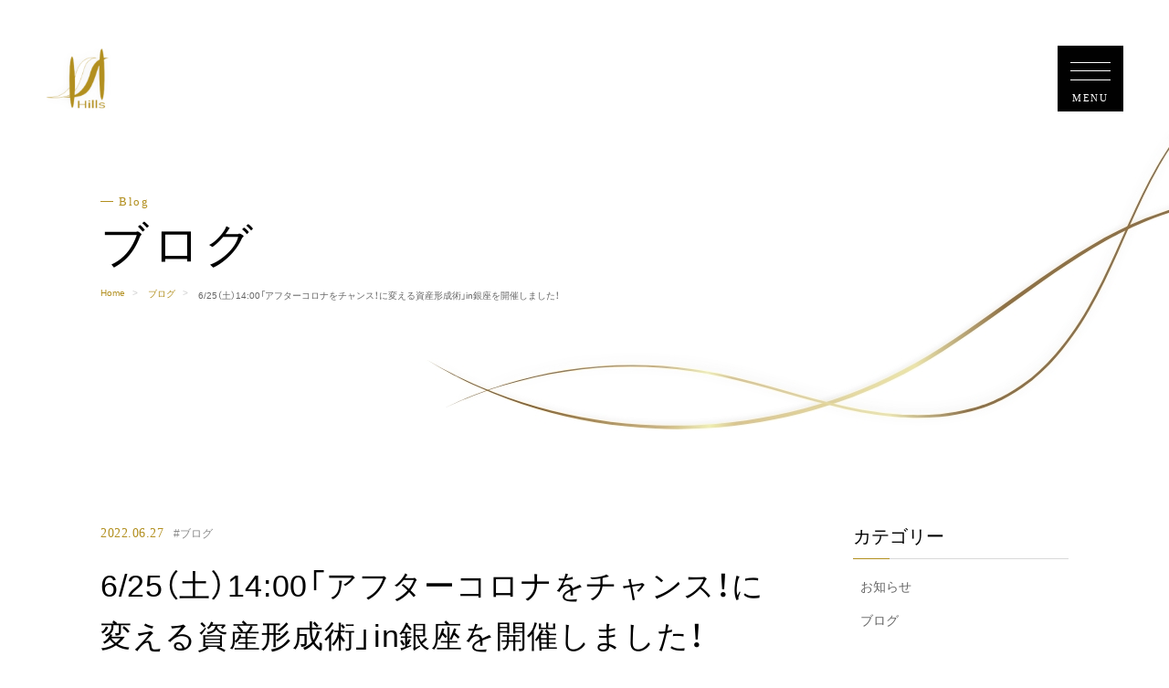

--- FILE ---
content_type: text/html; charset=UTF-8
request_url: https://hill-s.com/2022/06/27/0625after/
body_size: 10363
content:
<!DOCTYPE html>
<html lang="ja">
<head>
  <meta charset="utf-8">
  <meta http-equiv="X-UA-Compatible" content="IE=edge">
  <meta name="viewport" content="width=device-width, initial-scale=1.0,maximum-scale=1.0,user-scalable=no">
  <title>6/25（土）14:00「アフターコロナをチャンス！に変える資産形成術」in銀座を開催しました！ - 株式会社ヒルズ｜銀座4丁目の独立系FP事務所。マネーセミナー、ＦＰ相談（つみたてNISA/ニーサ・iDeCo/イデコ・家計や保険の見直し) | 株式会社ヒルズ｜銀座4丁目の独立系FP事務所。マネーセミナー、ＦＰ相談（つみたてNISA/ニーサ・iDeCo/イデコ・家計や保険の見直し)</title>
  <link rel="canonical" href="">
  <!-- favicon -->
<link rel="icon" href="https://hill-s.com/wp/wp-content/themes/068/favicon.ico" type="image/x-icon">
<link rel="shortcut icon" href="https://hill-s.com/wp/wp-content/themes/068/favicon.ico" type="image/x-icon">
  <!-- css -->
  <link href="https://cdn.jsdelivr.net/npm/swiper@9.0.2/swiper-bundle.min.css" rel="stylesheet">
  <link rel="stylesheet" href="https://hill-s.com/wp/wp-content/themes/068/css/new/reset.css" media="all">
  <link rel="stylesheet" href="https://hill-s.com/wp/wp-content/themes/068/css/new/module.css" media="all">
  <link rel="stylesheet" href="https://hill-s.com/wp/wp-content/themes/068/css/new/slider.css" media="all">
  <link rel="preconnect" href="https://fonts.googleapis.com">
  <link rel="preconnect" href="https://fonts.gstatic.com" crossorigin>
  <link href="https://fonts.googleapis.com/css2?family=Noto+Sans+JP&family=Noto+Serif+JP&display=swap" rel="stylesheet">
  <link rel="stylesheet" href="https://cdn.jsdelivr.net/npm/yakuhanjp@3.4.1/dist/css/yakuhanjp.min.css">
  
		<!-- All in One SEO 4.4.8 - aioseo.com -->
		<meta name="description" content="こんにちは！ヒルズです。 6/25（土）14：00から、 最後の「アフターコロナをチャンス！に変える資産形成術" />
		<meta name="robots" content="max-image-preview:large" />
		<link rel="canonical" href="https://hill-s.com/2022/06/27/0625after/" />
		<meta name="generator" content="All in One SEO (AIOSEO) 4.4.8" />
		<meta property="og:locale" content="ja_JP" />
		<meta property="og:site_name" content="株式会社ヒルズ｜銀座4丁目の独立系FP事務所。マネーセミナー、ＦＰ相談（つみたてNISA/ニーサ・iDeCo/イデコ・家計や保険の見直し) - ヒルズは銀座で女性向けマネーセミナーを開催する独立系ファイナンシャルプランナー（FP）事務所。廣瀬 友二は多くのお客様から評価を受けているカリスマファイナンシャルプランナーで、分かりやすくお金に関する相談を解決しています。" />
		<meta property="og:type" content="article" />
		<meta property="og:title" content="6/25（土）14:00「アフターコロナをチャンス！に変える資産形成術」in銀座を開催しました！ - 株式会社ヒルズ｜銀座4丁目の独立系FP事務所。マネーセミナー、ＦＰ相談（つみたてNISA/ニーサ・iDeCo/イデコ・家計や保険の見直し)" />
		<meta property="og:description" content="こんにちは！ヒルズです。 6/25（土）14：00から、 最後の「アフターコロナをチャンス！に変える資産形成術" />
		<meta property="og:url" content="https://hill-s.com/2022/06/27/0625after/" />
		<meta property="article:published_time" content="2022-06-27T04:39:04+00:00" />
		<meta property="article:modified_time" content="2022-06-27T04:39:04+00:00" />
		<meta name="twitter:card" content="summary_large_image" />
		<meta name="twitter:title" content="6/25（土）14:00「アフターコロナをチャンス！に変える資産形成術」in銀座を開催しました！ - 株式会社ヒルズ｜銀座4丁目の独立系FP事務所。マネーセミナー、ＦＰ相談（つみたてNISA/ニーサ・iDeCo/イデコ・家計や保険の見直し)" />
		<meta name="twitter:description" content="こんにちは！ヒルズです。 6/25（土）14：00から、 最後の「アフターコロナをチャンス！に変える資産形成術" />
		<script type="application/ld+json" class="aioseo-schema">
			{"@context":"https:\/\/schema.org","@graph":[{"@type":"BlogPosting","@id":"https:\/\/hill-s.com\/2022\/06\/27\/0625after\/#blogposting","name":"6\/25\uff08\u571f\uff0914:00\u300c\u30a2\u30d5\u30bf\u30fc\u30b3\u30ed\u30ca\u3092\u30c1\u30e3\u30f3\u30b9\uff01\u306b\u5909\u3048\u308b\u8cc7\u7523\u5f62\u6210\u8853\u300din\u9280\u5ea7\u3092\u958b\u50ac\u3057\u307e\u3057\u305f\uff01 - \u682a\u5f0f\u4f1a\u793e\u30d2\u30eb\u30ba\uff5c\u9280\u5ea74\u4e01\u76ee\u306e\u72ec\u7acb\u7cfbFP\u4e8b\u52d9\u6240\u3002\u30de\u30cd\u30fc\u30bb\u30df\u30ca\u30fc\u3001\uff26\uff30\u76f8\u8ac7\uff08\u3064\u307f\u305f\u3066NISA\/\u30cb\u30fc\u30b5\u30fbiDeCo\/\u30a4\u30c7\u30b3\u30fb\u5bb6\u8a08\u3084\u4fdd\u967a\u306e\u898b\u76f4\u3057)","headline":"6\/25\uff08\u571f\uff0914:00\u300c\u30a2\u30d5\u30bf\u30fc\u30b3\u30ed\u30ca\u3092\u30c1\u30e3\u30f3\u30b9\uff01\u306b\u5909\u3048\u308b\u8cc7\u7523\u5f62\u6210\u8853\u300din\u9280\u5ea7\u3092\u958b\u50ac\u3057\u307e\u3057\u305f\uff01","author":{"@id":"https:\/\/hill-s.com\/author\/hills\/#author"},"publisher":{"@id":"https:\/\/hill-s.com\/#organization"},"image":{"@type":"ImageObject","url":"https:\/\/hill-s.com\/wp\/wp-content\/uploads\/2022\/06\/Photo_22-06-25-14-16-06.656.jpg","@id":"https:\/\/hill-s.com\/2022\/06\/27\/0625after\/#articleImage","width":1440,"height":1080},"datePublished":"2022-06-27T04:39:04+09:00","dateModified":"2022-06-27T04:39:04+09:00","inLanguage":"ja","mainEntityOfPage":{"@id":"https:\/\/hill-s.com\/2022\/06\/27\/0625after\/#webpage"},"isPartOf":{"@id":"https:\/\/hill-s.com\/2022\/06\/27\/0625after\/#webpage"},"articleSection":"\u30d6\u30ed\u30b0, iDeCo, NISA, \u30a2\u30d5\u30bf\u30fc\u30b3\u30ed\u30ca, \u6700\u7d42\u56de, \u6771\u9280\u5ea7, \u8cc7\u7523\u5f62\u6210\u8853"},{"@type":"BreadcrumbList","@id":"https:\/\/hill-s.com\/2022\/06\/27\/0625after\/#breadcrumblist","itemListElement":[{"@type":"ListItem","@id":"https:\/\/hill-s.com\/#listItem","position":1,"name":"\u5bb6","item":"https:\/\/hill-s.com\/","nextItem":"https:\/\/hill-s.com\/2022\/#listItem"},{"@type":"ListItem","@id":"https:\/\/hill-s.com\/2022\/#listItem","position":2,"name":"2022","item":"https:\/\/hill-s.com\/2022\/","nextItem":"https:\/\/hill-s.com\/2022\/06\/#listItem","previousItem":"https:\/\/hill-s.com\/#listItem"},{"@type":"ListItem","@id":"https:\/\/hill-s.com\/2022\/06\/#listItem","position":3,"name":"June","item":"https:\/\/hill-s.com\/2022\/06\/","nextItem":"https:\/\/hill-s.com\/2022\/06\/27\/#listItem","previousItem":"https:\/\/hill-s.com\/2022\/#listItem"},{"@type":"ListItem","@id":"https:\/\/hill-s.com\/2022\/06\/27\/#listItem","position":4,"name":"27","item":"https:\/\/hill-s.com\/2022\/06\/27\/","nextItem":"https:\/\/hill-s.com\/2022\/06\/27\/0625after\/#listItem","previousItem":"https:\/\/hill-s.com\/2022\/06\/#listItem"},{"@type":"ListItem","@id":"https:\/\/hill-s.com\/2022\/06\/27\/0625after\/#listItem","position":5,"name":"6\/25\uff08\u571f\uff0914:00\u300c\u30a2\u30d5\u30bf\u30fc\u30b3\u30ed\u30ca\u3092\u30c1\u30e3\u30f3\u30b9\uff01\u306b\u5909\u3048\u308b\u8cc7\u7523\u5f62\u6210\u8853\u300din\u9280\u5ea7\u3092\u958b\u50ac\u3057\u307e\u3057\u305f\uff01","previousItem":"https:\/\/hill-s.com\/2022\/06\/27\/#listItem"}]},{"@type":"Organization","@id":"https:\/\/hill-s.com\/#organization","name":"\u682a\u5f0f\u4f1a\u793e\u30d2\u30eb\u30ba\uff5c\u9280\u5ea74\u4e01\u76ee\u306e\u72ec\u7acb\u7cfbFP\u4e8b\u52d9\u6240\u3002\u30de\u30cd\u30fc\u30bb\u30df\u30ca\u30fc\u3001\uff26\uff30\u76f8\u8ac7\uff08\u3064\u307f\u305f\u3066NISA\/\u30cb\u30fc\u30b5\u30fbiDeCo\/\u30a4\u30c7\u30b3\u30fb\u5bb6\u8a08\u3084\u4fdd\u967a\u306e\u898b\u76f4\u3057)","url":"https:\/\/hill-s.com\/"},{"@type":"Person","@id":"https:\/\/hill-s.com\/author\/hills\/#author","url":"https:\/\/hill-s.com\/author\/hills\/","name":"hills","image":{"@type":"ImageObject","@id":"https:\/\/hill-s.com\/2022\/06\/27\/0625after\/#authorImage","url":"https:\/\/secure.gravatar.com\/avatar\/c56dc48604fc53d3943d40fabf6694d18ed27b58f80e3a7f0a62aa36750c89f6?s=96&d=mm&r=g","width":96,"height":96,"caption":"hills"}},{"@type":"WebPage","@id":"https:\/\/hill-s.com\/2022\/06\/27\/0625after\/#webpage","url":"https:\/\/hill-s.com\/2022\/06\/27\/0625after\/","name":"6\/25\uff08\u571f\uff0914:00\u300c\u30a2\u30d5\u30bf\u30fc\u30b3\u30ed\u30ca\u3092\u30c1\u30e3\u30f3\u30b9\uff01\u306b\u5909\u3048\u308b\u8cc7\u7523\u5f62\u6210\u8853\u300din\u9280\u5ea7\u3092\u958b\u50ac\u3057\u307e\u3057\u305f\uff01 - \u682a\u5f0f\u4f1a\u793e\u30d2\u30eb\u30ba\uff5c\u9280\u5ea74\u4e01\u76ee\u306e\u72ec\u7acb\u7cfbFP\u4e8b\u52d9\u6240\u3002\u30de\u30cd\u30fc\u30bb\u30df\u30ca\u30fc\u3001\uff26\uff30\u76f8\u8ac7\uff08\u3064\u307f\u305f\u3066NISA\/\u30cb\u30fc\u30b5\u30fbiDeCo\/\u30a4\u30c7\u30b3\u30fb\u5bb6\u8a08\u3084\u4fdd\u967a\u306e\u898b\u76f4\u3057)","description":"\u3053\u3093\u306b\u3061\u306f\uff01\u30d2\u30eb\u30ba\u3067\u3059\u3002 6\/25\uff08\u571f\uff0914\uff1a00\u304b\u3089\u3001 \u6700\u5f8c\u306e\u300c\u30a2\u30d5\u30bf\u30fc\u30b3\u30ed\u30ca\u3092\u30c1\u30e3\u30f3\u30b9\uff01\u306b\u5909\u3048\u308b\u8cc7\u7523\u5f62\u6210\u8853","inLanguage":"ja","isPartOf":{"@id":"https:\/\/hill-s.com\/#website"},"breadcrumb":{"@id":"https:\/\/hill-s.com\/2022\/06\/27\/0625after\/#breadcrumblist"},"author":{"@id":"https:\/\/hill-s.com\/author\/hills\/#author"},"creator":{"@id":"https:\/\/hill-s.com\/author\/hills\/#author"},"datePublished":"2022-06-27T04:39:04+09:00","dateModified":"2022-06-27T04:39:04+09:00"},{"@type":"WebSite","@id":"https:\/\/hill-s.com\/#website","url":"https:\/\/hill-s.com\/","name":"\u682a\u5f0f\u4f1a\u793e\u30d2\u30eb\u30ba\uff5c\u9280\u5ea74\u4e01\u76ee\u306e\u72ec\u7acb\u7cfbFP\u4e8b\u52d9\u6240\u3002\u30de\u30cd\u30fc\u30bb\u30df\u30ca\u30fc\u3001\uff26\uff30\u76f8\u8ac7\uff08\u3064\u307f\u305f\u3066NISA\/\u30cb\u30fc\u30b5\u30fbiDeCo\/\u30a4\u30c7\u30b3\u30fb\u5bb6\u8a08\u3084\u4fdd\u967a\u306e\u898b\u76f4\u3057)","description":"\u30d2\u30eb\u30ba\u306f\u9280\u5ea7\u3067\u5973\u6027\u5411\u3051\u30de\u30cd\u30fc\u30bb\u30df\u30ca\u30fc\u3092\u958b\u50ac\u3059\u308b\u72ec\u7acb\u7cfb\u30d5\u30a1\u30a4\u30ca\u30f3\u30b7\u30e3\u30eb\u30d7\u30e9\u30f3\u30ca\u30fc\uff08FP\uff09\u4e8b\u52d9\u6240\u3002\u5ee3\u702c \u53cb\u4e8c\u306f\u591a\u304f\u306e\u304a\u5ba2\u69d8\u304b\u3089\u8a55\u4fa1\u3092\u53d7\u3051\u3066\u3044\u308b\u30ab\u30ea\u30b9\u30de\u30d5\u30a1\u30a4\u30ca\u30f3\u30b7\u30e3\u30eb\u30d7\u30e9\u30f3\u30ca\u30fc\u3067\u3001\u5206\u304b\u308a\u3084\u3059\u304f\u304a\u91d1\u306b\u95a2\u3059\u308b\u76f8\u8ac7\u3092\u89e3\u6c7a\u3057\u3066\u3044\u307e\u3059\u3002","inLanguage":"ja","publisher":{"@id":"https:\/\/hill-s.com\/#organization"}}]}
		</script>
		<!-- All in One SEO -->

<style id='wp-img-auto-sizes-contain-inline-css' type='text/css'>
img:is([sizes=auto i],[sizes^="auto," i]){contain-intrinsic-size:3000px 1500px}
/*# sourceURL=wp-img-auto-sizes-contain-inline-css */
</style>
<style id='wp-block-library-inline-css' type='text/css'>
:root{--wp-block-synced-color:#7a00df;--wp-block-synced-color--rgb:122,0,223;--wp-bound-block-color:var(--wp-block-synced-color);--wp-editor-canvas-background:#ddd;--wp-admin-theme-color:#007cba;--wp-admin-theme-color--rgb:0,124,186;--wp-admin-theme-color-darker-10:#006ba1;--wp-admin-theme-color-darker-10--rgb:0,107,160.5;--wp-admin-theme-color-darker-20:#005a87;--wp-admin-theme-color-darker-20--rgb:0,90,135;--wp-admin-border-width-focus:2px}@media (min-resolution:192dpi){:root{--wp-admin-border-width-focus:1.5px}}.wp-element-button{cursor:pointer}:root .has-very-light-gray-background-color{background-color:#eee}:root .has-very-dark-gray-background-color{background-color:#313131}:root .has-very-light-gray-color{color:#eee}:root .has-very-dark-gray-color{color:#313131}:root .has-vivid-green-cyan-to-vivid-cyan-blue-gradient-background{background:linear-gradient(135deg,#00d084,#0693e3)}:root .has-purple-crush-gradient-background{background:linear-gradient(135deg,#34e2e4,#4721fb 50%,#ab1dfe)}:root .has-hazy-dawn-gradient-background{background:linear-gradient(135deg,#faaca8,#dad0ec)}:root .has-subdued-olive-gradient-background{background:linear-gradient(135deg,#fafae1,#67a671)}:root .has-atomic-cream-gradient-background{background:linear-gradient(135deg,#fdd79a,#004a59)}:root .has-nightshade-gradient-background{background:linear-gradient(135deg,#330968,#31cdcf)}:root .has-midnight-gradient-background{background:linear-gradient(135deg,#020381,#2874fc)}:root{--wp--preset--font-size--normal:16px;--wp--preset--font-size--huge:42px}.has-regular-font-size{font-size:1em}.has-larger-font-size{font-size:2.625em}.has-normal-font-size{font-size:var(--wp--preset--font-size--normal)}.has-huge-font-size{font-size:var(--wp--preset--font-size--huge)}.has-text-align-center{text-align:center}.has-text-align-left{text-align:left}.has-text-align-right{text-align:right}.has-fit-text{white-space:nowrap!important}#end-resizable-editor-section{display:none}.aligncenter{clear:both}.items-justified-left{justify-content:flex-start}.items-justified-center{justify-content:center}.items-justified-right{justify-content:flex-end}.items-justified-space-between{justify-content:space-between}.screen-reader-text{border:0;clip-path:inset(50%);height:1px;margin:-1px;overflow:hidden;padding:0;position:absolute;width:1px;word-wrap:normal!important}.screen-reader-text:focus{background-color:#ddd;clip-path:none;color:#444;display:block;font-size:1em;height:auto;left:5px;line-height:normal;padding:15px 23px 14px;text-decoration:none;top:5px;width:auto;z-index:100000}html :where(.has-border-color){border-style:solid}html :where([style*=border-top-color]){border-top-style:solid}html :where([style*=border-right-color]){border-right-style:solid}html :where([style*=border-bottom-color]){border-bottom-style:solid}html :where([style*=border-left-color]){border-left-style:solid}html :where([style*=border-width]){border-style:solid}html :where([style*=border-top-width]){border-top-style:solid}html :where([style*=border-right-width]){border-right-style:solid}html :where([style*=border-bottom-width]){border-bottom-style:solid}html :where([style*=border-left-width]){border-left-style:solid}html :where(img[class*=wp-image-]){height:auto;max-width:100%}:where(figure){margin:0 0 1em}html :where(.is-position-sticky){--wp-admin--admin-bar--position-offset:var(--wp-admin--admin-bar--height,0px)}@media screen and (max-width:600px){html :where(.is-position-sticky){--wp-admin--admin-bar--position-offset:0px}}

/*# sourceURL=wp-block-library-inline-css */
</style><style id='global-styles-inline-css' type='text/css'>
:root{--wp--preset--aspect-ratio--square: 1;--wp--preset--aspect-ratio--4-3: 4/3;--wp--preset--aspect-ratio--3-4: 3/4;--wp--preset--aspect-ratio--3-2: 3/2;--wp--preset--aspect-ratio--2-3: 2/3;--wp--preset--aspect-ratio--16-9: 16/9;--wp--preset--aspect-ratio--9-16: 9/16;--wp--preset--color--black: #000000;--wp--preset--color--cyan-bluish-gray: #abb8c3;--wp--preset--color--white: #ffffff;--wp--preset--color--pale-pink: #f78da7;--wp--preset--color--vivid-red: #cf2e2e;--wp--preset--color--luminous-vivid-orange: #ff6900;--wp--preset--color--luminous-vivid-amber: #fcb900;--wp--preset--color--light-green-cyan: #7bdcb5;--wp--preset--color--vivid-green-cyan: #00d084;--wp--preset--color--pale-cyan-blue: #8ed1fc;--wp--preset--color--vivid-cyan-blue: #0693e3;--wp--preset--color--vivid-purple: #9b51e0;--wp--preset--gradient--vivid-cyan-blue-to-vivid-purple: linear-gradient(135deg,rgb(6,147,227) 0%,rgb(155,81,224) 100%);--wp--preset--gradient--light-green-cyan-to-vivid-green-cyan: linear-gradient(135deg,rgb(122,220,180) 0%,rgb(0,208,130) 100%);--wp--preset--gradient--luminous-vivid-amber-to-luminous-vivid-orange: linear-gradient(135deg,rgb(252,185,0) 0%,rgb(255,105,0) 100%);--wp--preset--gradient--luminous-vivid-orange-to-vivid-red: linear-gradient(135deg,rgb(255,105,0) 0%,rgb(207,46,46) 100%);--wp--preset--gradient--very-light-gray-to-cyan-bluish-gray: linear-gradient(135deg,rgb(238,238,238) 0%,rgb(169,184,195) 100%);--wp--preset--gradient--cool-to-warm-spectrum: linear-gradient(135deg,rgb(74,234,220) 0%,rgb(151,120,209) 20%,rgb(207,42,186) 40%,rgb(238,44,130) 60%,rgb(251,105,98) 80%,rgb(254,248,76) 100%);--wp--preset--gradient--blush-light-purple: linear-gradient(135deg,rgb(255,206,236) 0%,rgb(152,150,240) 100%);--wp--preset--gradient--blush-bordeaux: linear-gradient(135deg,rgb(254,205,165) 0%,rgb(254,45,45) 50%,rgb(107,0,62) 100%);--wp--preset--gradient--luminous-dusk: linear-gradient(135deg,rgb(255,203,112) 0%,rgb(199,81,192) 50%,rgb(65,88,208) 100%);--wp--preset--gradient--pale-ocean: linear-gradient(135deg,rgb(255,245,203) 0%,rgb(182,227,212) 50%,rgb(51,167,181) 100%);--wp--preset--gradient--electric-grass: linear-gradient(135deg,rgb(202,248,128) 0%,rgb(113,206,126) 100%);--wp--preset--gradient--midnight: linear-gradient(135deg,rgb(2,3,129) 0%,rgb(40,116,252) 100%);--wp--preset--font-size--small: 13px;--wp--preset--font-size--medium: 20px;--wp--preset--font-size--large: 36px;--wp--preset--font-size--x-large: 42px;--wp--preset--spacing--20: 0.44rem;--wp--preset--spacing--30: 0.67rem;--wp--preset--spacing--40: 1rem;--wp--preset--spacing--50: 1.5rem;--wp--preset--spacing--60: 2.25rem;--wp--preset--spacing--70: 3.38rem;--wp--preset--spacing--80: 5.06rem;--wp--preset--shadow--natural: 6px 6px 9px rgba(0, 0, 0, 0.2);--wp--preset--shadow--deep: 12px 12px 50px rgba(0, 0, 0, 0.4);--wp--preset--shadow--sharp: 6px 6px 0px rgba(0, 0, 0, 0.2);--wp--preset--shadow--outlined: 6px 6px 0px -3px rgb(255, 255, 255), 6px 6px rgb(0, 0, 0);--wp--preset--shadow--crisp: 6px 6px 0px rgb(0, 0, 0);}:where(.is-layout-flex){gap: 0.5em;}:where(.is-layout-grid){gap: 0.5em;}body .is-layout-flex{display: flex;}.is-layout-flex{flex-wrap: wrap;align-items: center;}.is-layout-flex > :is(*, div){margin: 0;}body .is-layout-grid{display: grid;}.is-layout-grid > :is(*, div){margin: 0;}:where(.wp-block-columns.is-layout-flex){gap: 2em;}:where(.wp-block-columns.is-layout-grid){gap: 2em;}:where(.wp-block-post-template.is-layout-flex){gap: 1.25em;}:where(.wp-block-post-template.is-layout-grid){gap: 1.25em;}.has-black-color{color: var(--wp--preset--color--black) !important;}.has-cyan-bluish-gray-color{color: var(--wp--preset--color--cyan-bluish-gray) !important;}.has-white-color{color: var(--wp--preset--color--white) !important;}.has-pale-pink-color{color: var(--wp--preset--color--pale-pink) !important;}.has-vivid-red-color{color: var(--wp--preset--color--vivid-red) !important;}.has-luminous-vivid-orange-color{color: var(--wp--preset--color--luminous-vivid-orange) !important;}.has-luminous-vivid-amber-color{color: var(--wp--preset--color--luminous-vivid-amber) !important;}.has-light-green-cyan-color{color: var(--wp--preset--color--light-green-cyan) !important;}.has-vivid-green-cyan-color{color: var(--wp--preset--color--vivid-green-cyan) !important;}.has-pale-cyan-blue-color{color: var(--wp--preset--color--pale-cyan-blue) !important;}.has-vivid-cyan-blue-color{color: var(--wp--preset--color--vivid-cyan-blue) !important;}.has-vivid-purple-color{color: var(--wp--preset--color--vivid-purple) !important;}.has-black-background-color{background-color: var(--wp--preset--color--black) !important;}.has-cyan-bluish-gray-background-color{background-color: var(--wp--preset--color--cyan-bluish-gray) !important;}.has-white-background-color{background-color: var(--wp--preset--color--white) !important;}.has-pale-pink-background-color{background-color: var(--wp--preset--color--pale-pink) !important;}.has-vivid-red-background-color{background-color: var(--wp--preset--color--vivid-red) !important;}.has-luminous-vivid-orange-background-color{background-color: var(--wp--preset--color--luminous-vivid-orange) !important;}.has-luminous-vivid-amber-background-color{background-color: var(--wp--preset--color--luminous-vivid-amber) !important;}.has-light-green-cyan-background-color{background-color: var(--wp--preset--color--light-green-cyan) !important;}.has-vivid-green-cyan-background-color{background-color: var(--wp--preset--color--vivid-green-cyan) !important;}.has-pale-cyan-blue-background-color{background-color: var(--wp--preset--color--pale-cyan-blue) !important;}.has-vivid-cyan-blue-background-color{background-color: var(--wp--preset--color--vivid-cyan-blue) !important;}.has-vivid-purple-background-color{background-color: var(--wp--preset--color--vivid-purple) !important;}.has-black-border-color{border-color: var(--wp--preset--color--black) !important;}.has-cyan-bluish-gray-border-color{border-color: var(--wp--preset--color--cyan-bluish-gray) !important;}.has-white-border-color{border-color: var(--wp--preset--color--white) !important;}.has-pale-pink-border-color{border-color: var(--wp--preset--color--pale-pink) !important;}.has-vivid-red-border-color{border-color: var(--wp--preset--color--vivid-red) !important;}.has-luminous-vivid-orange-border-color{border-color: var(--wp--preset--color--luminous-vivid-orange) !important;}.has-luminous-vivid-amber-border-color{border-color: var(--wp--preset--color--luminous-vivid-amber) !important;}.has-light-green-cyan-border-color{border-color: var(--wp--preset--color--light-green-cyan) !important;}.has-vivid-green-cyan-border-color{border-color: var(--wp--preset--color--vivid-green-cyan) !important;}.has-pale-cyan-blue-border-color{border-color: var(--wp--preset--color--pale-cyan-blue) !important;}.has-vivid-cyan-blue-border-color{border-color: var(--wp--preset--color--vivid-cyan-blue) !important;}.has-vivid-purple-border-color{border-color: var(--wp--preset--color--vivid-purple) !important;}.has-vivid-cyan-blue-to-vivid-purple-gradient-background{background: var(--wp--preset--gradient--vivid-cyan-blue-to-vivid-purple) !important;}.has-light-green-cyan-to-vivid-green-cyan-gradient-background{background: var(--wp--preset--gradient--light-green-cyan-to-vivid-green-cyan) !important;}.has-luminous-vivid-amber-to-luminous-vivid-orange-gradient-background{background: var(--wp--preset--gradient--luminous-vivid-amber-to-luminous-vivid-orange) !important;}.has-luminous-vivid-orange-to-vivid-red-gradient-background{background: var(--wp--preset--gradient--luminous-vivid-orange-to-vivid-red) !important;}.has-very-light-gray-to-cyan-bluish-gray-gradient-background{background: var(--wp--preset--gradient--very-light-gray-to-cyan-bluish-gray) !important;}.has-cool-to-warm-spectrum-gradient-background{background: var(--wp--preset--gradient--cool-to-warm-spectrum) !important;}.has-blush-light-purple-gradient-background{background: var(--wp--preset--gradient--blush-light-purple) !important;}.has-blush-bordeaux-gradient-background{background: var(--wp--preset--gradient--blush-bordeaux) !important;}.has-luminous-dusk-gradient-background{background: var(--wp--preset--gradient--luminous-dusk) !important;}.has-pale-ocean-gradient-background{background: var(--wp--preset--gradient--pale-ocean) !important;}.has-electric-grass-gradient-background{background: var(--wp--preset--gradient--electric-grass) !important;}.has-midnight-gradient-background{background: var(--wp--preset--gradient--midnight) !important;}.has-small-font-size{font-size: var(--wp--preset--font-size--small) !important;}.has-medium-font-size{font-size: var(--wp--preset--font-size--medium) !important;}.has-large-font-size{font-size: var(--wp--preset--font-size--large) !important;}.has-x-large-font-size{font-size: var(--wp--preset--font-size--x-large) !important;}
/*# sourceURL=global-styles-inline-css */
</style>

<style id='classic-theme-styles-inline-css' type='text/css'>
/*! This file is auto-generated */
.wp-block-button__link{color:#fff;background-color:#32373c;border-radius:9999px;box-shadow:none;text-decoration:none;padding:calc(.667em + 2px) calc(1.333em + 2px);font-size:1.125em}.wp-block-file__button{background:#32373c;color:#fff;text-decoration:none}
/*# sourceURL=/wp-includes/css/classic-themes.min.css */
</style>
<link rel='stylesheet' id='wp-pagenavi-css' href='https://hill-s.com/wp/wp-content/plugins/wp-pagenavi/pagenavi-css.css?ver=2.70' type='text/css' media='all' />
<style id="wpforms-css-vars-root">
				:root {
					--wpforms-field-border-radius: 3px;
--wpforms-field-background-color: #ffffff;
--wpforms-field-border-color: rgba( 0, 0, 0, 0.25 );
--wpforms-field-text-color: rgba( 0, 0, 0, 0.7 );
--wpforms-label-color: rgba( 0, 0, 0, 0.85 );
--wpforms-label-sublabel-color: rgba( 0, 0, 0, 0.55 );
--wpforms-label-error-color: #d63637;
--wpforms-button-border-radius: 3px;
--wpforms-button-background-color: #066aab;
--wpforms-button-text-color: #ffffff;
--wpforms-field-size-input-height: 43px;
--wpforms-field-size-input-spacing: 15px;
--wpforms-field-size-font-size: 16px;
--wpforms-field-size-line-height: 19px;
--wpforms-field-size-padding-h: 14px;
--wpforms-field-size-checkbox-size: 16px;
--wpforms-field-size-sublabel-spacing: 5px;
--wpforms-field-size-icon-size: 1;
--wpforms-label-size-font-size: 16px;
--wpforms-label-size-line-height: 19px;
--wpforms-label-size-sublabel-font-size: 14px;
--wpforms-label-size-sublabel-line-height: 17px;
--wpforms-button-size-font-size: 17px;
--wpforms-button-size-height: 41px;
--wpforms-button-size-padding-h: 15px;
--wpforms-button-size-margin-top: 10px;

				}
			</style>  <!-- Google Tag Manager -->
  <script>(function(w,d,s,l,i){w[l]=w[l]||[];w[l].push({'gtm.start':
  new Date().getTime(),event:'gtm.js'});var f=d.getElementsByTagName(s)[0],
  j=d.createElement(s),dl=l!='dataLayer'?'&l='+l:'';j.async=true;j.src=
  'https://www.googletagmanager.com/gtm.js?id='+i+dl;f.parentNode.insertBefore(j,f);
  })(window,document,'script','dataLayer','GTM-K4HFF93');</script>
  <!-- End Google Tag Manager -->
</head>
<body>
<!-- Google Tag Manager (noscript) -->
<noscript><iframe src="https://www.googletagmanager.com/ns.html?id=GTM-K4HFF93"
height="0" width="0" style="display:none;visibility:hidden"></iframe></noscript>
<!-- End Google Tag Manager (noscript) -->

<div id="wrap">

  <header class="header">
    <div class="inner-wrap">
      <a href="/" class="logo sp-only"><img src="https://hill-s.com/wp/wp-content/themes/068/img/new/logo.png" alt="" class="white"><img src="https://hill-s.com/wp/wp-content/themes/068/img/new/logo_color.png" alt="" class="color"></a>
      <a href="/" class="logo pc-only"><img src="https://hill-s.com/wp/wp-content/themes/068/img/new/logo_pc.png" alt="" class="white"><img src="https://hill-s.com/wp/wp-content/themes/068/img/new/logo_color_pc.png" alt="" class="color"></a>
      <ul class="btn-list">
        <li class="sp-only"><a href="tel:0120-845-315" class="tel"><div class="icon"><img src="https://hill-s.com/wp/wp-content/themes/068/img/new/icn_tel.svg" alt="" class="white"><img src="https://hill-s.com/wp/wp-content/themes/068/img/new/icn_tel_black.svg" alt="" class="black"></div><p class="ttl">TEL</p></a></li>
        <li>
          <a href="javascript: void(0);" class="js-menu-trigger hum-btn">
            <span class="line-box">
              <span class="line"></span>
              <span class="line"></span>
              <span class="line"></span>
            </span>
            <p class="ttl">MENU</p>
          </a>
        </li>
      </ul>
    <!-- / .inner-wrap --></div>
  <!-- / #header --></header>
  <div class="scroll-header header js-get-header">
    <div class="inner-wrap">
      <a href="/" class="logo sp-only"><img src="https://hill-s.com/wp/wp-content/themes/068/img/new/logo.png" alt="" class="white"><img src="https://hill-s.com/wp/wp-content/themes/068/img/new/logo_color.png" alt="" class="color"></a>
      <a href="/" class="logo pc-only"><img src="https://hill-s.com/wp/wp-content/themes/068/img/new/logo_pc.png" alt="" class="white"><img src="https://hill-s.com/wp/wp-content/themes/068/img/new/logo_color_pc.png" alt="" class="color"></a>
      <ul class="btn-list">
        <li class="sp-only"><a href="tel:0120-845-315" class="tel"><div class="icon"><img src="https://hill-s.com/wp/wp-content/themes/068/img/new/icn_tel.svg" alt="" class="white"><img src="https://hill-s.com/wp/wp-content/themes/068/img/new/icn_tel_black.svg" alt="" class="black"></div><p class="ttl">TEL</p></a></li>
        <li>
          <a href="javascript: void(0);" class="js-menu-trigger hum-btn">
            <span class="line-box">
              <span class="line"></span>
              <span class="line"></span>
              <span class="line"></span>
            </span>
            <p class="ttl">MENU</p>
          </a>
        </li>
      </ul>
    <!-- / .inner-wrap --></div>
  <!-- / #scroll-header --></div>
  <nav class="ham-nav">
    <div class="inner-wrap">
      <ul class="link-list">
        <li><a href="/about/">当社について</a></li>
        <li><a href="/services/">当社のサービス</a>
          <ul class="link-inner-list">
            <li><a href="/services/#seminar" class="js-header-btn">各種セミナー</a></li>
            <li><a href="/services/#management" class="js-header-btn">資産運用</a></li>
            <li><a href="/services/#consultation" class="js-header-btn">相続のご相談</a></li>
          </ul>
        </li>
        <li><a href="/flow/">ご相談の流れ</a></li>
        <li><a href="/blog/">ブログ</a></li>
        <li><a href="/recruit/">採用情報</a></li>
        <li><a href="/contractor/">ご契約者さまへ</a></li>
      </ul>
      <div class="btn-wrap">
        <a href="/contact-access/" class="bd-btn js-header-btn"><span>お問い合わせ・アクセス</span></a>
      </div>
      <ul class="sns-list">
        <li><a href="https://www.facebook.com/hills.fp/" target="_blank" rel=“noopener”><img src="https://hill-s.com/wp/wp-content/themes/068/img/new/icn_facebook.png" alt=""></a></li>
        <li><a href="https://www.instagram.com/seminar_hills/" target="_blank" rel=“noopener”><img src="https://hill-s.com/wp/wp-content/themes/068/img/new/icn_instagram.png" alt=""></a></li>
        <li><a href="https://twitter.com/StaffHills" target="_blank" rel=“noopener”><img src="https://hill-s.com/wp/wp-content/themes/068/img/new/icn_twitter.png" alt=""></a></li>
      </ul>
      <!-- / .inner-wrap -->
    </div>
  </nav><main id="contents" class="blog">
    <div class="h1-ttl-wrap">
      <div class="inner-wrap">
        <div class="sub">Blog</div>
        <h1 class="h1-ttl">ブログ</h1>
        
        <ul class="breadcrumb pc-only">
          <li><a href="https://hill-s.com/">Home</a></li>
          <li>
                          <a href="https://hill-s.com/category/blog/">ブログ</a>
                      </li>
          <li>6/25（土）14:00「アフターコロナをチャンス！に変える資産形成術」in銀座を開催しました！</li>
        </ul>
      </div>
    </div>
    <div class="contents-section">
      <div class="inner-wrap">
        <div class="main-contents">
          
                      <div class="article-contents">
            <div class="article-ttl-wrap">
              <p class="sub"><span class="date">2022.06.27</span><span class="category">#ブログ</span></p>
              <p class="article-ttl">6/25（土）14:00「アフターコロナをチャンス！に変える資産形成術」in銀座を開催しました！</p>
            </div>
            
                        <p class="sc-fbHdRr kjzOPl">こんにちは！ヒルズです。</p>
<p class="sc-fbHdRr kjzOPl">6/25（土）14：00から、 最後の<strong>「アフターコロナをチャンス！に変える資産形成術」</strong>セミナーを開催しました！</p>
<p class="sc-fbHdRr kjzOPl">1年半続いたこちらのセミナーも、ついに最終回を迎えました。</p>
<p>&nbsp;</p>
<p class="sc-fbHdRr kjzOPl">私たちの生活と金融、経済に大きな影響を与えたコロナ。</p>
<p class="sc-fbHdRr kjzOPl">セミナーを始めた頃はまだコロナ対策も模索している最中でしたが、 コロナの終焉に期待を込め、このセミナーが誕生しました。</p>
<p class="sc-fbHdRr kjzOPl">最近では街も賑わい、以前のような生活が戻りつつある事を実感します。</p>
<p class="sc-fbHdRr kjzOPl">「今、皆様が知りたい事は何だろう」と考えた結果、 7月からリニューアルする事に。</p>
<p class="sc-fbHdRr kjzOPl">より皆様の〝今の生活〟合った内容に、 そして皆様が〝今必要としている情報〟を盛り込んでお届けします！</p>
<p class="sc-fbHdRr kjzOPl">これからもお楽しみに☆</p>
<p>&nbsp;</p>
<p>7月のセミナー情報はこちら→→→<span style="color: #3366ff;"> <a style="color: #3366ff;" title="https://lp.hill-s.com/" href="https://lp.hill-s.com/" target="_blank" rel="noopener noreferrer">https://lp.hill-s.com/</a></span></p>
<p>&nbsp;</p>
<p><img loading="lazy" decoding="async" class="alignnone size-medium wp-image-1830" src="https://hill-s.com/wp/wp-content/uploads/2022/06/Photo_22-06-25-14-16-06.656-300x225.jpg" alt="" width="300" height="225" srcset="https://hill-s.com/wp/wp-content/uploads/2022/06/Photo_22-06-25-14-16-06.656-300x225.jpg 300w, https://hill-s.com/wp/wp-content/uploads/2022/06/Photo_22-06-25-14-16-06.656-1024x768.jpg 1024w, https://hill-s.com/wp/wp-content/uploads/2022/06/Photo_22-06-25-14-16-06.656-768x576.jpg 768w, https://hill-s.com/wp/wp-content/uploads/2022/06/Photo_22-06-25-14-16-06.656.jpg 1440w" sizes="auto, (max-width: 300px) 100vw, 300px" /></p>
<p><img loading="lazy" decoding="async" class="alignnone size-medium wp-image-1831" src="https://hill-s.com/wp/wp-content/uploads/2022/06/Photo_22-06-25-14-16-06.730-300x225.jpg" alt="" width="300" height="225" srcset="https://hill-s.com/wp/wp-content/uploads/2022/06/Photo_22-06-25-14-16-06.730-300x225.jpg 300w, https://hill-s.com/wp/wp-content/uploads/2022/06/Photo_22-06-25-14-16-06.730-1024x768.jpg 1024w, https://hill-s.com/wp/wp-content/uploads/2022/06/Photo_22-06-25-14-16-06.730-768x576.jpg 768w, https://hill-s.com/wp/wp-content/uploads/2022/06/Photo_22-06-25-14-16-06.730.jpg 1440w" sizes="auto, (max-width: 300px) 100vw, 300px" /></p>
<p><img loading="lazy" decoding="async" class="alignnone size-medium wp-image-1832" src="https://hill-s.com/wp/wp-content/uploads/2022/06/Photo_22-06-25-14-16-06.794-300x225.jpg" alt="" width="300" height="225" srcset="https://hill-s.com/wp/wp-content/uploads/2022/06/Photo_22-06-25-14-16-06.794-300x225.jpg 300w, https://hill-s.com/wp/wp-content/uploads/2022/06/Photo_22-06-25-14-16-06.794-1024x768.jpg 1024w, https://hill-s.com/wp/wp-content/uploads/2022/06/Photo_22-06-25-14-16-06.794-768x576.jpg 768w, https://hill-s.com/wp/wp-content/uploads/2022/06/Photo_22-06-25-14-16-06.794.jpg 1440w" sizes="auto, (max-width: 300px) 100vw, 300px" /></p>
<p><img loading="lazy" decoding="async" class="alignnone size-medium wp-image-1833" src="https://hill-s.com/wp/wp-content/uploads/2022/06/Photo_22-06-25-14-16-06.856-300x225.jpg" alt="" width="300" height="225" srcset="https://hill-s.com/wp/wp-content/uploads/2022/06/Photo_22-06-25-14-16-06.856-300x225.jpg 300w, https://hill-s.com/wp/wp-content/uploads/2022/06/Photo_22-06-25-14-16-06.856-1024x768.jpg 1024w, https://hill-s.com/wp/wp-content/uploads/2022/06/Photo_22-06-25-14-16-06.856-768x576.jpg 768w, https://hill-s.com/wp/wp-content/uploads/2022/06/Photo_22-06-25-14-16-06.856.jpg 1440w" sizes="auto, (max-width: 300px) 100vw, 300px" /></p>
<pre class="sc-fbHdRr kjzOPl"></pre>
            <!-- SEOブログ記事テンプレート -->
            <style>
.tableTtl {
	font-size:18px;
	font-weight:bold;
	margin-bottom:1em;
	margin-top:3em;
}

.tableContents {
	padding:15px;
	background:#eee;
	margin-bottom:30px;
}

.tableContents li {
	margin-bottom:15px;
}

.tableContents li:last-child {
	margin-bottom:0;
}

.tableContents li a {
	text-decoration:underline;
	font-size:14px;
}

.tableContents li a:hover {
	text-decoration:none;
}

.seoTtl01 {
	font-size:20px;
	border-bottom:1px solid #ccc;
	margin-bottom:1em;
	margin-top:3em;
	font-weight:bold;
	text-align:left;
	line-height:1.4  !important;
}

.seoTtl02 {
	padding:10px;
	background:#eee;
	margin-bottom:1em;
	font-weight:bold;
	margin-top:1.5em;
	text-align:left;
}

.seoTtl01 + .seoTtl02 {
	margin-top:0.5em !important;
}

.seoImg {
	margin-bottom:1em;
	max-width:100%;
	height:auto;
}

.seoLinks {
	margin-top:0.5em;
	margin-bottom:2em;
}

.seoLinks a {
	text-decoration:underline;
}

.seoLinks a:hover {
	text-decoration:none;
	font-weight:bold;
}

.seoText {
	word-break: normal;
	word-wrap: break-word;
	line-height:2;
	font-size:14px;
	margin-bottom:1.5em;
	text-align:left;
}

.seoText  b {
	font-weight:bold;
}

.seoBlockH3 {
	padding-left:2.5em;
}

#seoAnchor {
	padding-top:100px;
	margin-top:-100px;
}

@media screen and (max-width: 770px) {
	.tableTtl {
	font-size:16px;
	}
	
	.tableContents li a {
	font-size:13px;
	font-weight:bold;
	}

	.seoTtl01 {
	font-size:16px;
	}
	
	.seoText {
	word-break: normal;
	word-wrap: break-word;
	
	line-height:2;
	font-size:14px;
}

	.seoBlockH3 {
	padding-left:0.5em;
	}
	
	.tableContents .seoBlockH3 a {
		font-weight:normal;
	}
}
</style>





            <!-- SEOブログ記事テンプレート -->
          </div>
          <div class="detail-pager">
                                <a href="https://hill-s.com/2022/07/01/0629ideconisa/" class="pager-btn next">次ページ</a>
                      <a href="https://hill-s.com/blog/" class="pager-btn back">一覧へ戻る<span></span></a>
                      <a href="https://hill-s.com/2022/06/22/6-21%ef%bc%88%e7%81%ab%ef%bc%891030%e3%80%8c%e3%82%a2%e3%83%95%e3%82%bf%e3%83%bc%e3%82%b3%e3%83%ad%e3%83%8a%e3%82%92%e3%83%81%e3%83%a3%e3%83%b3%e3%82%b9%ef%bc%81%e3%81%ab%e5%a4%89%e3%81%88%e3%82%8b/" class="pager-btn prev">前ページ</a>
                    </div>
        </div>
        
        
        <div class="side-contents">
					<div class="side-ttl">カテゴリー</div>
<ul class="side-link-list">
    <li>
    <a href="https://hill-s.com/category/news/" class="f_box trans">
      お知らせ    </a>
  </li>
    <li>
    <a href="https://hill-s.com/category/blog/" class="f_box trans">
      ブログ    </a>
  </li>
  </ul>					
<div class="side-ttl">過去の記事</div>
<ul class="side-link-list">
  	<li><a href='https://hill-s.com/2025/12/'>2025年12月</a></li>
	<li><a href='https://hill-s.com/2025/11/'>2025年11月</a></li>
	<li><a href='https://hill-s.com/2025/10/'>2025年10月</a></li>
	<li><a href='https://hill-s.com/2025/09/'>2025年9月</a></li>
	<li><a href='https://hill-s.com/2025/08/'>2025年8月</a></li>
	<li><a href='https://hill-s.com/2025/07/'>2025年7月</a></li>
	<li><a href='https://hill-s.com/2025/06/'>2025年6月</a></li>
	<li><a href='https://hill-s.com/2025/05/'>2025年5月</a></li>
	<li><a href='https://hill-s.com/2025/04/'>2025年4月</a></li>
	<li><a href='https://hill-s.com/2025/03/'>2025年3月</a></li>
	<li><a href='https://hill-s.com/2025/02/'>2025年2月</a></li>
	<li><a href='https://hill-s.com/2025/01/'>2025年1月</a></li>
	<li><a href='https://hill-s.com/2024/12/'>2024年12月</a></li>
	<li><a href='https://hill-s.com/2024/11/'>2024年11月</a></li>
	<li><a href='https://hill-s.com/2024/10/'>2024年10月</a></li>
	<li><a href='https://hill-s.com/2024/09/'>2024年9月</a></li>
	<li><a href='https://hill-s.com/2024/08/'>2024年8月</a></li>
	<li><a href='https://hill-s.com/2024/07/'>2024年7月</a></li>
	<li><a href='https://hill-s.com/2024/06/'>2024年6月</a></li>
	<li><a href='https://hill-s.com/2024/05/'>2024年5月</a></li>
	<li><a href='https://hill-s.com/2024/04/'>2024年4月</a></li>
	<li><a href='https://hill-s.com/2024/03/'>2024年3月</a></li>
	<li><a href='https://hill-s.com/2024/02/'>2024年2月</a></li>
	<li><a href='https://hill-s.com/2024/01/'>2024年1月</a></li>
	<li><a href='https://hill-s.com/2023/12/'>2023年12月</a></li>
	<li><a href='https://hill-s.com/2023/11/'>2023年11月</a></li>
	<li><a href='https://hill-s.com/2023/10/'>2023年10月</a></li>
	<li><a href='https://hill-s.com/2023/09/'>2023年9月</a></li>
	<li><a href='https://hill-s.com/2023/08/'>2023年8月</a></li>
	<li><a href='https://hill-s.com/2023/07/'>2023年7月</a></li>
	<li><a href='https://hill-s.com/2023/04/'>2023年4月</a></li>
	<li><a href='https://hill-s.com/2023/03/'>2023年3月</a></li>
	<li><a href='https://hill-s.com/2022/10/'>2022年10月</a></li>
	<li><a href='https://hill-s.com/2022/08/'>2022年8月</a></li>
	<li><a href='https://hill-s.com/2022/07/'>2022年7月</a></li>
	<li><a href='https://hill-s.com/2022/06/'>2022年6月</a></li>
	<li><a href='https://hill-s.com/2022/05/'>2022年5月</a></li>
	<li><a href='https://hill-s.com/2022/04/'>2022年4月</a></li>
	<li><a href='https://hill-s.com/2022/03/'>2022年3月</a></li>
	<li><a href='https://hill-s.com/2022/02/'>2022年2月</a></li>
	<li><a href='https://hill-s.com/2022/01/'>2022年1月</a></li>
	<li><a href='https://hill-s.com/2021/12/'>2021年12月</a></li>
	<li><a href='https://hill-s.com/2021/11/'>2021年11月</a></li>
	<li><a href='https://hill-s.com/2021/10/'>2021年10月</a></li>
	<li><a href='https://hill-s.com/2021/09/'>2021年9月</a></li>
	<li><a href='https://hill-s.com/2021/08/'>2021年8月</a></li>
	<li><a href='https://hill-s.com/2021/07/'>2021年7月</a></li>
	<li><a href='https://hill-s.com/2021/06/'>2021年6月</a></li>
	<li><a href='https://hill-s.com/2021/05/'>2021年5月</a></li>
	<li><a href='https://hill-s.com/2021/04/'>2021年4月</a></li>
	<li><a href='https://hill-s.com/2021/03/'>2021年3月</a></li>
	<li><a href='https://hill-s.com/2021/02/'>2021年2月</a></li>
	<li><a href='https://hill-s.com/2021/01/'>2021年1月</a></li>
	<li><a href='https://hill-s.com/2020/12/'>2020年12月</a></li>
	<li><a href='https://hill-s.com/2020/11/'>2020年11月</a></li>
	<li><a href='https://hill-s.com/2020/10/'>2020年10月</a></li>
</ul>        </div>
      </div>
    </div>
    
    <div class="contact-section">
  <div class="inner-wrap">
    <div class="contact-wrap">
      <div class="col">
        <h2 class="contact-ttl">電話でのお問い合わせ</h2>
        <p class="tel-number">Tel:<a href="tel:0120-845-315" class="tel-num">0120-845-315</a></p>
        <p class="date">受付時間：10:00-17:00 （夏季・冬季休業日除く）</p>
      </div>
      <div class="col">
        <h2 class="contact-ttl">メールでのお問い合わせ</h2>
        <div class="btn-wrap">
          <a href="/contact-access/#contact" class="gradation-btn"><span>お問い合わせはこちら</span></a>
        </div>
      </div>
    </div>
  </div>
</div>  <!-- / #contents --></main>
  <footer id="footer">
    <div class="inner-wrap">
      <div class="ft-list-wrap">
        <ul class="link-list">
          <li><a href="/about/">当社について</a></li>
          <li><a href="/services/">当社のサービス</a>
            <ul class="link-inner-list">
              <li><a href="/services/#seminar">各種セミナー</a></li>
              <li><a href="/services/#management">資産運用</a></li>
              <li><a href="/services/#consultation">相続のご相談</a></li>
            </ul>
          </li>
          <li><a href="/flow/">ご相談の流れ</a></li>
          <li><a href="/blog/">ブログ</a></li>
          <li><a href="/recruit/">採用情報</a></li>
          <li><a href="/contractor/">ご契約者さまへ</a></li>
        </ul>
        <div class="btn-wrap">
          <a href="/contact-access/#contact" class="bd-btn"><span>お問い合わせ・アクセス</span></a>
        </div>
      </div>
      <div class="ft-logo-wrap">
        <div class="ft-logo"><img src="https://hill-s.com/wp/wp-content/themes/068/img/new/ft_logo.png" alt=""></div>
        <ul class="sns-list">
          <li><a href="https://www.facebook.com/hills.fp/" target="_blank" rel=“noopener”><img src="https://hill-s.com/wp/wp-content/themes/068/img/new/icn_facebook.png" alt=""></a></li>
          <li><a href="https://www.instagram.com/seminar_hills/" target="_blank" rel=“noopener”><img src="https://hill-s.com/wp/wp-content/themes/068/img/new/icn_instagram.png" alt=""></a></li>
          <li><a href="https://twitter.com/StaffHills" target="_blank" rel=“noopener”><img src="https://hill-s.com/wp/wp-content/themes/068/img/new/icn_twitter.png" alt=""></a></li>
        </ul>
        <p class="ft-access">〒104-0061<br>東京都中央区銀座4丁目13-11 銀座M＆Sビル 6F<br>TEL <a href="tel:0120-845-315" class="tel-link">0120-845-315</a></p>
        <div class="ft-link">
          <p class="ft-link-privacy"><a href="https://hill-s.com/wp/wp-content/themes/068/pdf/privacy.pdf">個人情報保護方針</a></p>
          <p><a href="https://hill-s.com/about/#solicitationpolicy">勧誘方針</a></p>
        <!-- .ft-link --></div>
        <p class="copy">&copy; Hills.Co.,ltd</p>
    <!-- / .inner-wrap --></div>
  <!-- / #footer --></footer>
<!-- / #wrap --></div>

<!-- js -->
<script src="https://hill-s.com/wp/wp-content/themes/068/js/new/jquery.js"></script>
<script src="https://hill-s.com/wp/wp-content/themes/068/js/new/lib.js"></script>
<script src="https://cdn.jsdelivr.net/npm/swiper@9.0.2/swiper-bundle.min.js"></script>
<script src="https://hill-s.com/wp/wp-content/themes/068/js/new/slider.js"></script>
<script src="https://hill-s.com/wp/wp-content/themes/068/js/new/script.js"></script>
<script type="speculationrules">
{"prefetch":[{"source":"document","where":{"and":[{"href_matches":"/*"},{"not":{"href_matches":["/wp/wp-*.php","/wp/wp-admin/*","/wp/wp-content/uploads/*","/wp/wp-content/*","/wp/wp-content/plugins/*","/wp/wp-content/themes/068/*","/*\\?(.+)"]}},{"not":{"selector_matches":"a[rel~=\"nofollow\"]"}},{"not":{"selector_matches":".no-prefetch, .no-prefetch a"}}]},"eagerness":"conservative"}]}
</script>
</body>
</html>

--- FILE ---
content_type: text/css
request_url: https://hill-s.com/wp/wp-content/themes/068/css/new/slider.css
body_size: 803
content:
@charset "utf-8";

.blog-slider-wrap,
.service-slider-wrap {
  width: 280px;
}

.blog-slider,
.service-slider {
  display: flex;
  overflow: hidden;
  width: calc((100% * 3) + (24px * 3));
  padding-bottom: 24px;
}

.blog-slider li a,
.service-slider li a {
  display: block;
}

.blog-slider .img-wrap,
.service-slider .img-wrap {
  width: 100%;
  margin-bottom: 15px;
}

.blog-slider .img-wrap img,
.service-slider .img-wrap img {
  width: 100%;
  height: auto;
}

.slider-date {
  font-family: 'YakuHanMP', serif;
  margin-top: 8px;
  color: #B28F1F;
  font-size: 1.2rem;
  line-height: 2;
  transition-duration: .3s;
}

.slider-ttl {
  font-family: 'YakuHanMP', serif;
  margin-bottom: 16px;
  color: #B28F1F;
  font-size: 1.8rem;
  font-weight: 500;
  line-height: 1.555;
  letter-spacing: 0.032em;
  transition-duration: .3s;
}

.slider-txt {
  font-size: 1.3rem !important;
  line-height: 2;
  letter-spacing: 0.02em;
  transition-duration: .3s;
}

.scrollbar {
  height: 1px;
  background-color: #E6E6E6;
}

.scrollbar .swiper-scrollbar-drag {
  background-color: #555;
}

.gallery-list li {
  width: 280px;
}

.slick-track {
  display: flex;
}

/*==========================================================================================================
PC Only
==========================================================================================================*/
@media screen and (min-width: 768px) {

  .blog-slider-wrap,
  .service-slider-wrap {
    width: 100%;
  }

  .blog-slider,
  .service-slider {
    width: 100%;
    padding-bottom: 0;
    display: flex;
  }

  .blog-slider li ,
  .service-slider li {
    width: calc((100% - 60px)/3);
  }
  .blog-slider li + li ,
  .service-slider li + li {
    margin-left: 30px;
  }

  .blog-slider .img-wrap,
  .service-slider .img-wrap {
    margin-bottom: 18px;
  }

  .slider-date {
    font-family: 'YakuHanMP', serif;
    margin-top: 8px;
    color: #B28F1F;
    font-size: 1.2rem;
    line-height: 2;
  }

  .slider-ttl {
    margin-bottom: 18px;
    font-size: 2rem;
    line-height: 1.4;
    letter-spacing: 0.04em;
  }

  .slider-txt {
    font-size: 1.5rem !important;
  }
  .scrollbar {
    display: none;
  }
  .gallery-list li {
    width: 520px;
    height: 440px;
  }
  .gallery-list li img {
    width: 100%;
    height: auto;
  }
  .blog-list li a .blog-img ,
  .blog-slider li a .img-wrap ,
  .service-slider li a .img-wrap {
    position: relative;
    overflow: hidden;
  }
  .blog-list li a .blog-img::after ,
  .blog-slider li a .img-wrap::after ,
  .service-slider li a .img-wrap::after {  
    content: "";
    display: block;
    position: absolute;
    top: 0;
    left: 0;
    width: 100%;
    height: 100%;
    opacity: 0;
    background-color: #B28F1F;
    transition-duration: .3s;
  }
  .blog-list li a ul {
    transition-duration: .3s;
  }
  .blog-list li a:hover ul ,
  .blog-list li a:hover .blog-img::after ,
  .blog-slider li a:hover .img-wrap::after ,
  .service-slider li a:hover .img-wrap::after {
    opacity: 0.38;
  }
  
  .blog-list li a:hover .blog-date,
  .blog-list li a:hover .blog-txt ,
  .blog-list li a:hover .blog-ttl,
  .blog-slider li a:hover .slider-ttl,
  .blog-slider li a:hover .slider-txt ,
  .service-slider li a:hover .slider-date,
  .service-slider li a:hover .slider-ttl,
  .service-slider li a:hover .slider-txt {
    opacity: 0.5;
  }
}

--- FILE ---
content_type: text/plain
request_url: https://www.google-analytics.com/j/collect?v=1&_v=j102&a=541916325&t=pageview&_s=1&dl=https%3A%2F%2Fhill-s.com%2F2022%2F06%2F27%2F0625after%2F&ul=en-us%40posix&dt=6%2F25%EF%BC%88%E5%9C%9F%EF%BC%8914%3A00%E3%80%8C%E3%82%A2%E3%83%95%E3%82%BF%E3%83%BC%E3%82%B3%E3%83%AD%E3%83%8A%E3%82%92%E3%83%81%E3%83%A3%E3%83%B3%E3%82%B9%EF%BC%81%E3%81%AB%E5%A4%89%E3%81%88%E3%82%8B%E8%B3%87%E7%94%A3%E5%BD%A2%E6%88%90%E8%A1%93%E3%80%8Din%E9%8A%80%E5%BA%A7%E3%82%92%E9%96%8B%E5%82%AC%E3%81%97%E3%81%BE%E3%81%97%E3%81%9F%EF%BC%81%20-%20%E6%A0%AA%E5%BC%8F%E4%BC%9A%E7%A4%BE%E3%83%92%E3%83%AB%E3%82%BA%EF%BD%9C%E9%8A%80%E5%BA%A74%E4%B8%81%E7%9B%AE%E3%81%AE%E7%8B%AC%E7%AB%8B%E7%B3%BBFP%E4%BA%8B%E5%8B%99%E6%89%80%E3%80%82%E3%83%9E%E3%83%8D%E3%83%BC%E3%82%BB%E3%83%9F%E3%83%8A%E3%83%BC%E3%80%81%EF%BC%A6%EF%BC%B0%E7%9B%B8%E8%AB%87%EF%BC%88%E3%81%A4%E3%81%BF%E3%81%9F%E3%81%A6NISA%2F%E3%83%8B%E3%83%BC%E3%82%B5%E3%83%BBiDeCo%2F%E3%82%A4%E3%83%87%E3%82%B3%E3%83%BB%E5%AE%B6%E8%A8%88%E3%82%84%E4%BF%9D%E9%99%BA%E3%81%AE%E8%A6%8B%E7%9B%B4%E3%81%97)%20%7C%20%E6%A0%AA%E5%BC%8F%E4%BC%9A%E7%A4%BE%E3%83%92%E3%83%AB%E3%82%BA%EF%BD%9C%E9%8A%80%E5%BA%A74%E4%B8%81%E7%9B%AE%E3%81%AE%E7%8B%AC%E7%AB%8B%E7%B3%BBFP%E4%BA%8B%E5%8B%99%E6%89%80%E3%80%82%E3%83%9E%E3%83%8D%E3%83%BC%E3%82%BB%E3%83%9F%E3%83%8A%E3%83%BC%E3%80%81%EF%BC%A6%EF%BC%B0%E7%9B%B8%E8%AB%87%EF%BC%88%E3%81%A4%E3%81%BF%E3%81%9F%E3%81%A6NISA%2F%E3%83%8B%E3%83%BC%E3%82%B5%E3%83%BBiDeCo%2F%E3%82%A4%E3%83%87%E3%82%B3%E3%83%BB%E5%AE%B6%E8%A8%88%E3%82%84%E4%BF%9D%E9%99%BA%E3%81%AE%E8%A6%8B%E7%9B%B4%E3%81%97)&sr=1280x720&vp=1280x720&_u=YADAAEABAAAAACAAI~&jid=37066378&gjid=1584927223&cid=431306885.1768381091&tid=UA-231285629-2&_gid=1717411293.1768381091&_r=1&_slc=1&gtm=45He61c1n81K4HFF93v867573100za200zd867573100&gcd=13l3l3l3l1l1&dma=0&tag_exp=103116026~103200004~104527907~104528501~104684208~104684211~105391253~115938465~115938468~116682877~117041588&z=2067471982
body_size: -449
content:
2,cG-5D2YHKTVF8

--- FILE ---
content_type: application/javascript
request_url: https://hill-s.com/wp/wp-content/themes/068/js/new/script.js
body_size: 1417
content:
/* タブレット判定 */
var ua = window.navigator.userAgent.toLowerCase();
if (ua.indexOf('ipad') > 0 || ua.indexOf('android') > 0 && 1 > ua.indexOf('mobile')) {
  $('head>meta[name="viewport"]').replaceWith('<meta name="viewport" content="width=1366,user-scalable=yes">');
} else if (ua.indexOf('iPad') > -1 || ua.indexOf('macintosh') > -1 && 'ontouchend' in document) {
  $('head>meta[name="viewport"]').replaceWith('<meta name="viewport" content="width=1366,user-scalable=yes">');
}

$(window).on('load', function () {
  $('#loading').delay(500).fadeOut(300);

  setTimeout(function () {
    $("body").delay(300).addClass('show');
    $(".mv-img-list").slick({
      autoplay: true,
      fade: true,
      speed: 2100,
      autoplaySpeed: 4200,
      infinite: true,
      arrows: false,
      dots: false,
      variableWidth: true,
    });
  }, 300);

});


/* ===================================================================
 * ヘッダーメニュー
=================================================================== */
$(function () {
  var mvHeight = $('.js-get-mv').innerHeight();
  var header = $('.js-get-header');

  $(window).on('scroll', function () {
    if ($(window).scrollTop() > mvHeight) {
      header.addClass('fixed');
    } else {
      header.removeClass('fixed');
    }
  });
});

/* ===================================================================
 * click
=================================================================== */
$(function () {
  $('.js-menu-trigger , .js-header-btn').on('click', function () {
    $(this).toggleClass('show');
    $('.ham-nav').toggleClass('show');
    $('.header').toggleClass('show');
    $('body').toggleClass('no-scroll');
  });
  $('.js-header-btn').on('click', function () {
    $('.js-menu-trigger').removeClass('show');
    $('.ham-nav').removeClass('show');
    $('.header').removeClass('show');
    $('body').removeClass('no-scroll');
  });
  $('.js-click-box').on('click', function () {
    $(this).closest('.btn-wrap').fadeOut(300);
    $('.close-txt').slideDown(300);
  });

});

/* ===================================================================
 * スムーススクロール
=================================================================== */
$(function () {

  $('.js-page-top').on('click', function () {
    $('html, body').animate({ scrollTop: 0 }, 500, 'swing');
  });

  $('.js-anchor-link').on('click', function (e) {
    e.preventDefault();
    var tar = $(this).attr('href');
    var posi = $(tar).offset().top;
    $('html, body').animate({ scrollTop: posi }, 500, 'swing');
  });

});
/*===================================================================
アコーディオン
===================================================================*/
$.fn.closestOpposite = function (selector) {
  // 1階層下の子要素を取得
  var children = this.children();
  // 子要素がないときは探索終了
  if (children.length === 0) return $();
  // 現在の要素が探索するクラス名を持っていたとき
  if (this.filter(selector).length) {
    return this.filter(selector);
  }
  // それ以外のときはさらに下層を再帰的に探索
  return children.closestOpposite(selector);
};

$(function () {
  $('.js-acc-ttl').on('click', function () {
    $(this).toggleClass('cur');
    $(this).closest('.js-acc-wrap').closestOpposite('.js-acc-contents').stop(true).slideToggle();
  });
});


/* ===================================================================
 * fade action
=================================================================== */
function jsAction(target) {
  scrollTop = $(window).scrollTop();
  var winHeight = $(window).height();
  var scrollPos = scrollTop + winHeight - 200;
  if (scrollPos > target.offset().top) {
    target.addClass('show');
  }
}
$(window).on('load scroll', function () {
  $('.js-action').each(function (i) {
    $(this).attr('data-action', 'js-action' + (i + 1));
    target = $(this).attr('data-action');
    jsAction($('.js-action[data-action=' + target + ']'));
  });
  $('.js-action-wrap').each(function () {
    var $parent = $(this);
    var $child = $parent.find('.js-action-child');
    if ($parent.hasClass('show')) {
      $child.each(function (i) {
        var $this = $(this);
        setTimeout(function () {
          $this.addClass('show');
        }, 150 * i);
      });
    }
  });
});



--- FILE ---
content_type: application/javascript
request_url: https://hill-s.com/wp/wp-content/themes/068/js/new/slider.js
body_size: 294
content:
$(function () {
  if (window.matchMedia('(max-width:767px)').matches) {
    var spaceBetween = 24;
    var mySwiper = new Swiper('.js-service-slider', {
      scrollbar: {
        el: '.js-scrollbar',
        draggable: true,
      },
      // autoplay: {
      //   delay: 3000,
      // },
      // loop: true,
      slidesPerView: 1,
      // スライドの間隔
      spaceBetween: spaceBetween

    });
  }
  if (window.matchMedia('(max-width:767px)').matches) {
    var spaceBetween = 24;
    var mySwiper = new Swiper('.js-blog-slider', {
      scrollbar: {
        el: '.js-blog-scrollbar',
        draggable: true,
      },
      // loop: true,
      // autoplay: {
      //   delay: 3000,
      // },
      slidesPerView: 1,
      // スライドの間隔
      spaceBetween: spaceBetween

    });
  }
});
$(function () {
  $(".js-gallery-list").slick({
    autoplay: true,
    speed: 10000,
    autoplaySpeed: 0,
    cssEase: "linear",
    infinite: true,
    arrows: false,
    dots: false,
    variableWidth: true,
  });
});

--- FILE ---
content_type: image/svg+xml
request_url: https://hill-s.com/wp/wp-content/themes/068/img/new/icn_tel_black.svg
body_size: 800
content:
<svg xmlns="http://www.w3.org/2000/svg" width="25.05" height="29.144" viewBox="0 0 25.05 29.144">
  <g id="電話の受話器のアイコン素材_3_" data-name="電話の受話器のアイコン素材 (3)" transform="translate(-57.22 19.54) rotate(-14)" opacity="0.8">
    <path id="パス_23" data-name="パス 23" d="M61.357,1.016c-1.649,1.069-1.973,4.413-1.35,7.137A24.611,24.611,0,0,0,63.261,15.8a25.559,25.559,0,0,0,5.656,6.09c2.234,1.68,5.418,2.747,7.068,1.678a8.351,8.351,0,0,0,2.129-2.283l-.886-1.366-2.436-3.756c-.181-.279-1.316-.024-1.893.3A5.491,5.491,0,0,0,71.4,18.091c-.533.308-.98,0-1.914-.429-1.147-.528-2.437-2.168-3.464-3.654-.938-1.543-1.909-3.39-1.923-4.653-.012-1.028-.11-1.561.389-1.922a5.492,5.492,0,0,0,2.092-.7c.533-.393,1.229-1.326,1.048-1.605L65.2,1.369,64.311,0A8.352,8.352,0,0,0,61.357,1.016Z" transform="translate(0 0)" fill="none" stroke="#000" stroke-width="1"/>
  </g>
</svg>